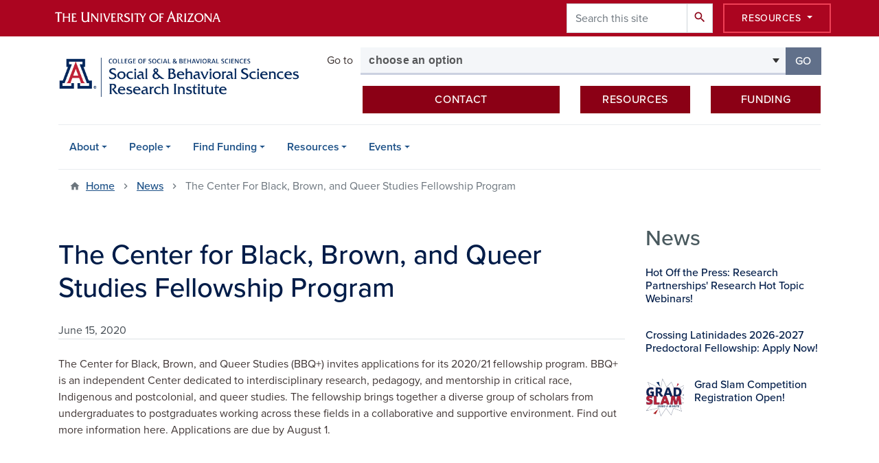

--- FILE ---
content_type: text/html; charset=UTF-8
request_url: https://sbsri.sbs.arizona.edu/news/center-black-brown-and-queer-studies-fellowship-program
body_size: 11155
content:
<!DOCTYPE html>
<html lang="en" dir="ltr" prefix="og: https://ogp.me/ns#" class="sticky-footer">
  <head>
    <meta charset="utf-8" />
<link rel="shortlink" href="https://sbsri.sbs.arizona.edu/" />
<meta property="og:site_name" content="College of Social &amp; Behavioral Sciences Research Institute" />
<meta property="og:type" content="article" />
<meta property="og:url" content="https://sbsri.sbs.arizona.edu/news/center-black-brown-and-queer-studies-fellowship-program" />
<meta property="og:title" content="The Center for Black, Brown, and Queer Studies Fellowship Program" />
<meta property="article:published_time" content="2020-06-15T05:00:00-0700" />
<meta name="twitter:card" content="summary" />
<meta name="Generator" content="Arizona Quickstart (https://quickstart.arizona.edu)" />
<meta name="MobileOptimized" content="width" />
<meta name="HandheldFriendly" content="true" />
<meta name="viewport" content="width=device-width, initial-scale=1, shrink-to-fit=no" />
<script type="application/ld+json">{
    "@context": "https://schema.org",
    "@graph": [
        {
            "@type": "CollegeOrUniversity",
            "parentOrganization": {
                "@type": "EducationalOrganization",
                "@id": "https://www.arizona.edu/",
                "name": "University of Arizona",
                "url": "https://www.arizona.edu/",
                "sameAs": [
                    "https://www.facebook.com/uarizona",
                    "https://x.com/uarizona",
                    "https://www.instagram.com/uarizona",
                    "https://linkedin.com/edu/university-of-arizona-17783",
                    "https://www.youtube.com/universityofarizona",
                    "https://en.wikipedia.org/wiki/University_of_Arizona"
                ],
                "address": {
                    "@type": "PostalAddress",
                    "streetAddress": "1401 E University Blvd",
                    "addressLocality": "Tucson",
                    "addressRegion": "AZ",
                    "postalCode": "85721",
                    "addressCountry": "US"
                }
            },
            "url": "https://sbsri.sbs.arizona.edu/",
            "name": "University of Arizona College of Social \u0026 Behavioral Sciences Research Institute"
        }
    ]
}</script>
<meta http-equiv="x-ua-compatible" content="ie=edge" />
<link rel="icon" href="/profiles/custom/az_quickstart/themes/custom/az_barrio/favicon.ico" type="image/vnd.microsoft.icon" />

    <title>The Center for Black, Brown, and Queer Studies Fellowship Program | College of Social &amp; Behavioral Sciences Research Institute</title>
    <link rel="stylesheet" media="all" href="/sites/default/files/css/css_gcEU1QGNDtm9x3PyXAxMGGrF9D_yH0e_tNshl62CcBY.css?delta=0&amp;language=en&amp;theme=az_barrio&amp;include=[base64]" />
<link rel="stylesheet" media="all" href="/sites/default/files/css/css_vALfJRTImfH5Lhqg_t9uaCFVAGERwloBCpcR9mYQqa0.css?delta=1&amp;language=en&amp;theme=az_barrio&amp;include=[base64]" />
<link rel="stylesheet" media="all" href="https://use.typekit.net/emv3zbo.css" />
<link rel="stylesheet" media="all" href="https://fonts.googleapis.com/css?family=Material+Icons+Sharp#.css" />
<link rel="stylesheet" media="all" href="https://cdn.digital.arizona.edu/lib/az-icons/1.0.4/az-icons-styles.min.css" />
<link rel="stylesheet" media="all" href="https://cdn.digital.arizona.edu/lib/arizona-bootstrap/2.0.27/css/arizona-bootstrap.min.css" />
<link rel="stylesheet" media="all" href="/sites/default/files/css/css_hoPmOJtPvQ6TqUl_mJaMASKLH4cT_82owq6ww7i2OAU.css?delta=6&amp;language=en&amp;theme=az_barrio&amp;include=[base64]" />
<link rel="stylesheet" media="print" href="/sites/default/files/css/css_FOi4NIya1czKEzhQVbJTuZOqQK_m-DlYkxzKSJ1heak.css?delta=7&amp;language=en&amp;theme=az_barrio&amp;include=[base64]" />

    <script type="application/json" data-drupal-selector="drupal-settings-json">{"path":{"baseUrl":"\/","pathPrefix":"","currentPath":"node\/1884","currentPathIsAdmin":false,"isFront":false,"currentLanguage":"en"},"pluralDelimiter":"\u0003","suppressDeprecationErrors":true,"gtag":{"tagId":"G-PSTQ1K8NN5","consentMode":false,"otherIds":[],"events":[],"additionalConfigInfo":[]},"ajaxPageState":{"libraries":"[base64]","theme":"az_barrio","theme_token":null},"ajaxTrustedUrl":{"\/search\/node":true},"data":{"extlink":{"extTarget":true,"extTargetAppendNewWindowLabel":"(opens in a new window)","extTargetNoOverride":true,"extNofollow":false,"extTitleNoOverride":false,"extNoreferrer":false,"extFollowNoOverride":false,"extClass":"0","extLabel":"(link is external)","extImgClass":false,"extSubdomains":false,"extExclude":"^(?!(https?:\\\/\\\/)(arizona.box.com|docs.google.com|dropbox.com|www.dropbox.com|emailarizona-my.sharepoint.com|events.trellis.arizona.edu)).*","extInclude":"\/sites\/.+\/files\/.+\\.pdf","extCssExclude":"","extCssInclude":"","extCssExplicit":"","extAlert":false,"extAlertText":"This link will take you to an external web site. We are not responsible for their content.","extHideIcons":false,"mailtoClass":"0","telClass":"","mailtoLabel":"(link sends email)","telLabel":"(link is a phone number)","extUseFontAwesome":false,"extIconPlacement":"append","extPreventOrphan":false,"extFaLinkClasses":"fa fa-external-link","extFaMailtoClasses":"fa fa-envelope-o","extAdditionalLinkClasses":"","extAdditionalMailtoClasses":"","extAdditionalTelClasses":"","extFaTelClasses":"fa fa-phone","whitelistedDomains":[],"extExcludeNoreferrer":""}},"field_group":{"html_element":{"mode":"default","context":"view","settings":{"classes":"text-muted","id":"","element":"div","show_label":false,"label_element":"h3","label_element_classes":"","attributes":"","effect":"none","speed":"fast","show_empty_fields":false}},"link":{"mode":"az_minimal_media_list","context":"view","settings":{"classes":"card-body p-0","id":"","target":"custom_uri","custom_uri":"[node:az-canonical-url]","target_attribute":"default"}}},"azSelectMenu":{"ids":{"az-sbs-header-select-menu":"az-sbs-header-select-menu-form"}},"user":{"uid":0,"permissionsHash":"0f576c4994dcc4db5a261a041706d77291f22fe58453827b067fad7d5e9de75c"}}</script>
<script src="/sites/default/files/js/js_w0KrDvi6l2xzHu3XmBg6Zbtu5Pn_w6mgsyxM9tG7mAs.js?scope=header&amp;delta=0&amp;language=en&amp;theme=az_barrio&amp;include=eJxdjOEOwiAQg1-IG49ECgKZnncLHMvc0zszNdE_bb-0KfYQ0dqsHjudibQUSpAVnQSrw3cSh5kKiVJSKTwne5U9c04W7lmG_0UXVa1bw_J5qKwRTN0ePEt1ebPDb_7SxgKe3uiqauUcDNXXQ_55whXbExo-R-8"></script>
<script src="/modules/contrib/google_tag/js/gtag.js?t8kgfw"></script>

  </head>
  <body class="layout-one-sidebar layout-sidebar-second page-node-1884 path-node node--type-az-news">
    <a href="#content" class="visually-hidden focusable skip-link">
      Skip to main content
    </a>
    
      <div class="dialog-off-canvas-main-canvas" data-off-canvas-main-canvas>
    
<div id="page-wrapper">
  <div id="page">
    <header id="header" class="header" role="banner" aria-label="Site header">
                <header class="bg-red arizona-header" id="header_arizona" role="banner">
          <div class="container">
            <div class="row">
                            <a class="arizona-logo" href="https://www.arizona.edu" title="The University of Arizona homepage">
                <img class="arizona-line-logo" alt="The University of Arizona Wordmark Line Logo White" src="https://cdn.digital.arizona.edu/logos/v1.0.0/ua_wordmark_line_logo_white_rgb.min.svg" fetchpriority="high" />
              </a>
                                              <section class="ml-auto d-none d-lg-flex d-xl-flex align region region-header-ua-utilities">
    <div class="search-block-form az-search-block block block-search block-search-form-block" data-drupal-selector="search-block-form" id="block-az-barrio-search" role="search">
  
    
          <div class="content">
      <form action="/search/node" method="get" id="search-block-form" accept-charset="UTF-8" class="search-form search-block-form">
  <div class="input-group">
      <label for="edit-keys" class="sr-only">Search</label>
<input title="Enter the terms you wish to search for." data-drupal-selector="edit-keys" type="search" id="edit-keys" name="keys" value="" size="15" maxlength="128" class="form-search form-control" placeholder="Search this site" aria-label="Search this site" />



<div data-drupal-selector="edit-actions" class="form-actions js-form-wrapper input-group-append" id="edit-actions"><button data-drupal-selector="edit-submit" type="submit" id="edit-submit" value="Search" class="button js-form-submit form-submit btn"><span class="material-icons-sharp">search</span></button>

</div>


  </div>
</form>


    </div>
  
</div>
<div id="block-sbsglobalheaderresources" class="block block-block-content block-block-content6579b4a7-dbc0-4740-9bd1-606adf7e2b37">
  
    
      <div class="content">
      
            <div class="clearfix text-formatted field field--name-body field--type-text-with-summary field--label-hidden field__item"><div class="clearfix text-formatted field field--name-field-az-full-html field--type-text-long field--label-hidden field__item"><style>
<!--/*--><![CDATA[/* ><!--*/

button.resources-menu {
  height: 43px;
  margin-top: 5px;
  padding: 5px 25px;
}

button.resources-menu:hover,
button.resources-menu:active,
button.resources-menu:focus {
  color: white;
  background-color: #8B0015;
  border-color: #8B0015 !important;
}

/*--><!]]>*/
</style><div class="dropdown">
    <button class="btn btn-block btn-outline-white btn-sm dropdown-toggle resources-menu border-bloom" type="button" id="dropdownResourcesMenu" data-toggle="dropdown" aria-expanded="false">
        Resources
    </button>
    <div class="dropdown-menu" aria-labelledby="dropdownResourcesMenu">
        <a class="dropdown-item" href="https://map.arizona.edu/">Campus Map</a>
        <a class="dropdown-item" href="https://directory.arizona.edu/index">A-Z</a>
        <a class="dropdown-item" href="https://uaccess.arizona.edu/">UAccess</a>
        <a class="dropdown-item" href="https://directory.arizona.edu/phonebook">Directory / Phonebook</a>
        <a class="dropdown-item" href="https://slate.admissions.arizona.edu/account/login">Future Wildcat</a>
        <a class="dropdown-item" href="https://www.arizona.edu/weather">Weather</a>
        <a class="dropdown-item" href="https://news.arizona.edu/">News</a>
        <a class="dropdown-item" href="https://www.arizona.edu/calendars-events">Calendar</a>
    </div>
</div></div></div>
      
    </div>
  </div>

  </section>

                          </div> <!-- /.row -->
          </div> <!-- /.container -->
                    <div class="redbar-buttons d-lg-none d-flex">
            <button data-toggle="offcanvas" type="button" data-target="#navbar-top" aria-controls="navbar-top" class="btn btn-redbar" id="jsAzSearch">
              <span aria-hidden="true" class="icon material-icons-sharp"> search </span>
              <span class="icon-text"> search </span>
            </button>
            <button data-toggle="offcanvas" type="button" data-target="#navbar-top" aria-controls="navbar-top" class="btn btn-redbar">
              <span aria-hidden="true" class="icon material-icons-sharp"> menu </span>
              <span class="icon-text"> menu </span>
            </button>
          </div>
                  </header>
        <div class="header page-row" id="header_site" role="banner">
          <div class="container">
            <div class="row">
              <div class="col-12 col-sm-12 col-lg-4">
                  <section class="region region-branding">
    <div id="block-az-barrio-branding" class="clearfix block block-system block-system-branding-block">
  
    
        <a href="/" title="College of Social &amp;amp; Behavioral Sciences Research Institute | Home" class="qs-site-logo d-block" rel="home"><img class="img-fluid" fetchpriority="high" src="/sites/default/files/SBSRI%20ALT.png" alt="College of Social &amp;amp; Behavioral Sciences Research Institute | Home" />
</a>
    </div>

  </section>

              </div>
              <div class="col-12 col-sm-12 col-lg-8">
                <div class="row">
                  
                </div>
                                <div class="row">
                    <section class="col-md region region-header-2">
    <div id="block-sbsheaderselectmenu" class="mt-3 block block-az-select-menu block-az-select-menusbs-header---select-menu">
  
    
      <div class="content">
      

    <form  id="az-sbs-header-select-menu-form" data-toggle="popover" data-trigger="focus" data-placement="top" data-content="Please make a selection.">
        <div class="input-group">
                      <span class="input-group-addon input-group-addon-no-border">
              <div class="select-menu-label">Go to</div>
            </span>
                    <label class="sr-only select-menu-label-sr" for="az-sbs-header-select-menu-select">Select your goal</label>
                                <select  id="az-sbs-header-select-menu-select" class="form-control select-primary" aria-invalid="false">
                          <option data-href="">choose an option</option>
                                      <option data-href="/sbsri-funding">SBSRI funding competitions</option>
                          <option data-href="/information-sessions">information sessions</option>
                          <option data-href="/find-funding">research funding</option>
                        </select >
            <span class="input-group-btn">
              <button  id="az-sbs-header-select-menu-button" class="btn btn-primary js_select_menu_button disabled" aria-disabled="true" role="button" type="button" tabindex="0">
                Go
                <span class="sr-only"> to the page for that group</span>
              </button>
            </span>
                </div>
    </form>

    
    
    </div>
  </div>
<div id="block-headercta" class="mt-2 block block-block-content block-block-contentaa44bbcc-dd69-4e7c-b609-ec0cf20bfd16">
  
    
      <div class="content">
      
            <div class="clearfix text-formatted field field--name-body field--type-text-with-summary field--label-hidden field__item"><div class="row mt-1 mb-3">
<div class="col offset-lg-1 col-lg-5 col-md-12 col-sm-12 mt-2"><a class="btn btn-red btn-block" href="/contact-us">Contact</a></div>

<div class="col col-lg-3 col-md-12 col-sm-12 mt-2"><a class="btn btn-red btn-block" data-entity-substitution="canonical" data-entity-type="node" data-entity-uuid="04b61f91-c090-4f47-8f57-d075778399b7" href="/information-sessions" title="Information Sessions">Resources</a></div>

<div class="col col-lg-3 col-md-12 col-sm-12 mt-2"><a class="btn btn-red btn-block" data-entity-substitution="canonical" data-entity-type="node" data-entity-uuid="9c9e7a80-2bc4-4c99-8b2d-50f2cb99e47f" href="/find-funding" title="Find Funding">Funding</a></div>
</div></div>
      
    </div>
  </div>

  </section>

                </div>
                              </div>
            </div> <!-- /.row -->
          </div> <!-- /.container -->

          <div class="container">
            <div class="row">
                            <div class="col-lg">
                <nav id="navbar-top" class="navbar-offcanvas has-navigation-region has-off-canvas-region">
                  <div class="navbar-offcanvas-header">
                    <div class="bg-chili d-flex justify-content-between align-items-center">
                      <a href="/" class="btn btn-redbar">
                        <span aria-hidden="true" class="icon material-icons-sharp"> home </span>
                        <span class="icon-text"> home </span>
                      </a>
                      <button data-toggle="offcanvas" type="button" data-target="#navbar-top" aria-controls="navbar-top" class="btn btn-redbar">
                        <span aria-hidden="true" class="icon material-icons-sharp"> close </span>
                        <span class="icon-text"> close </span>
                      </button>
                    </div>
                                            <section class="region region-navigation-offcanvas">
    <div class="search-block-form bg-white navbar-offcanvas-search" data-drupal-selector="search-block-form-2" id="block-az-barrio-offcanvas-searchform" role="search">
  
    
      <form action="/search/node" method="get" id="search-block-form--2" accept-charset="UTF-8" class="search-form search-block-form">
  <div class="input-group">
      <label for="edit-keys--2" class="sr-only">Search</label>
<input title="Enter the terms you wish to search for." data-drupal-selector="edit-keys" type="search" id="edit-keys--2" name="keys" value="" size="15" maxlength="128" class="form-search form-control" placeholder="Search this site" aria-label="Search this site" />



<div data-drupal-selector="edit-actions" class="form-actions js-form-wrapper input-group-append" id="edit-actions--2"><button data-drupal-selector="edit-submit" type="submit" id="edit-submit--2" value="Search" class="button js-form-submit form-submit btn"><span class="material-icons-sharp">search</span></button>

</div>


  </div>
</form>


  </div>

  </section>

                                    </div>
                                                        <section class="region region-navigation">
          <nav role="navigation" aria-labelledby="block-az-barrio-main-menu-menu" id="block-az-barrio-main-menu" class="block block-menu navigation menu--main">
                      
    <h2 class="sr-only" id="block-az-barrio-main-menu-menu">Main navigation</h2>
    
  
              
              <ul id="block-az-barrio-main-menu" block="block-az-barrio-main-menu" class="clearfix navbar-nav flex-lg-row">
                          <li class="nav-item menu-item--expanded dropdown nav-item nav-item-parent keep-open">
                            	    <button class="nav-item menu-item--expanded dropdown nav-item nav-item-parent keep-open nav-link dropdown-toggle" data-toggle="dropdown" aria-expanded="false" aria-haspopup="true" data-display="static">About</button>
                                  <div class="dropdown-menu">
                                                  <a href="/about-sbsri" class="dropdown-item" data-drupal-link-system-path="node/29">About SBSRI</a>
                                                                    <a href="/contact-us" class="dropdown-item" data-drupal-link-system-path="node/4">Contact Us</a>
                                </div>
      
                          </li>
                                  <li class="nav-item menu-item--expanded dropdown nav-item nav-item-parent keep-open">
                            	    <button class="nav-item menu-item--expanded dropdown nav-item nav-item-parent keep-open nav-link dropdown-toggle" data-toggle="dropdown" aria-expanded="false" aria-haspopup="true" data-display="static">People</button>
                                  <div class="dropdown-menu">
                                                  <a href="/staff" class="dropdown-item" data-drupal-link-system-path="node/9">Staff</a>
                                                                    <a href="/advisory-board" class="dropdown-item" data-drupal-link-system-path="node/10">Advisory Board</a>
                                </div>
      
                          </li>
                                  <li class="nav-item menu-item--expanded dropdown nav-item nav-item-parent keep-open">
                            	    <button class="nav-item menu-item--expanded dropdown nav-item nav-item-parent keep-open nav-link dropdown-toggle" data-toggle="dropdown" aria-expanded="false" aria-haspopup="true" data-display="static">Find Funding</button>
                                  <div class="dropdown-menu">
                                                  <a href="/find-funding" class="dropdown-item" data-drupal-link-system-path="node/28">Find Funding</a>
                                                                    <a href="/sbsri-funding" class="dropdown-item" data-drupal-link-system-path="node/27">SBSRI Funding</a>
                                                                    <a href="/other-sbs-funding" class="dropdown-item" data-drupal-link-system-path="node/2405">Other SBS Funding</a>
                                                                    <a href="/awardees" class="dropdown-item" data-drupal-link-system-path="node/31">Awardees</a>
                                                                    <a href="/news" class="dropdown-item" data-drupal-link-system-path="news">Funding News</a>
                                </div>
      
                          </li>
                                  <li class="nav-item menu-item--expanded dropdown nav-item nav-item-parent keep-open">
                            	    <button class="nav-item menu-item--expanded dropdown nav-item nav-item-parent keep-open nav-link dropdown-toggle" data-toggle="dropdown" aria-expanded="false" aria-haspopup="true" data-display="static">Resources</button>
                                  <div class="dropdown-menu">
                                                  <a href="/information-sessions" class="dropdown-item" data-drupal-link-system-path="node/23">Information Sessions</a>
                                                                    <a href="/proposal-submission" class="dropdown-item" data-drupal-link-system-path="node/25">Proposal Submission Process &amp; Timeline</a>
                                                                    <a href="/data-management" class="dropdown-item" data-drupal-link-system-path="node/26">Data Management</a>
                                                                    <a href="/sbsri-proposal-development-support-services" class="dropdown-item" data-drupal-link-system-path="node/2424">SBSRI Support Services</a>
                                </div>
      
                          </li>
                                  <li class="nav-item menu-item--expanded dropdown nav-item nav-item-parent keep-open">
                            	    <button class="nav-item menu-item--expanded dropdown nav-item nav-item-parent keep-open nav-link dropdown-toggle" data-toggle="dropdown" aria-expanded="false" aria-haspopup="true" data-display="static">Events</button>
                                  <div class="dropdown-menu">
                                                  <a href="/calendar" class="dropdown-item" data-drupal-link-system-path="node/11">Calendar</a>
                                                                    <a href="/sbsri-research-showcase" class="dropdown-item" data-drupal-link-system-path="node/2397">SBSRI Research Showcase</a>
                                </div>
      
                          </li>
                      </ul>
      


      </nav>

  </section>

                                                </nav>
              </div>
                          </div>
                          <div class="row">
                  <section class="col-md region region-help">
    

  </section>

              </div>
                      </div>
        </div>
    </header>

    <div id="main-wrapper" class="layout-main-wrapper clearfix">
        <div id="main">
                              <div class="container">
                                    <div class="row">
                <section class="col-md region region-breadcrumb">
    <div id="block-az-barrio-breadcrumbs" class="block block-system block-system-breadcrumb-block">
  
    
      <div class="content">
      
  <nav role="navigation" aria-label="breadcrumb">
    <ol class="breadcrumb">
                  <li class="breadcrumb-item breadcrumb-item-home">
          <a href="/">Home</a>
        </li>
                        <li class="breadcrumb-item">
          <a href="/news">News</a>
        </li>
                        <li class="breadcrumb-item active" aria-current="page">
          The Center For Black, Brown, and Queer Studies Fellowship Program
        </li>
              </ol>
  </nav>

    </div>
  </div>

  </section>

            </div>
                                  </div>
                    <div class="container">
            <div class="row row-offcanvas row-offcanvas-left clearfix">
              <main class="main-content col" id="content" role="main">
                  <section class="region region-content">
    <div id="block-az-barrio-content" class="block block-system block-system-main-block">
  
    
      <div class="content">
      

<article class="node node--type-az-news node--view-mode-full clearfix">
  <header>
    
        
      </header>
  <div class="node__content clearfix">
    
<div  class="row">
    
<div  class="col-12">
    
<div  class="border-bottom align-text-top mb-4">
    <h1 class="text-midnight"><span class="field field--name-title field--type-string field--label-hidden">The Center for Black, Brown, and Queer Studies Fellowship Program</span>
</h1>

<div  class="text-muted">
    
            <div class="field field--name-field-az-published field--type-datetime field--label-hidden field__item">June 15, 2020</div>
      
  </div>
  </div>
  </div>
  </div>
<div  class="row mb-5">
    
<div  class="col-12">
    
            <div class="field field--name-field-az-body field--type-text-long field--label-hidden field__item">The Center for Black, Brown, and Queer Studies (BBQ+) invites applications for its 2020/21 fellowship program. BBQ+ is an independent Center dedicated to interdisciplinary research, pedagogy, and mentorship in critical race, Indigenous and postcolonial, and queer studies. The fellowship brings together a diverse group of scholars from undergraduates to postgraduates working across these fields in a collaborative and supportive environment. Find out more information here. Applications are due by August 1.</div>
      
  </div>
  </div>
  </div>
</article>

    </div>
  </div>
<div id="block-rfislateform" class="block block-block-content block-block-content6817eee6-7aac-4b19-817a-c51777a6e010">
  
    
      <div class="content">
      
    </div>
  </div>

  </section>

              </main>
                                                                      <div class="sidebar_second sidebar col-md-3 order-last" id="sidebar_second">
                <aside class="section" role="complementary">
                    <section class="region region-sidebar-second">
    <div class="views-element-container block block-views block-views-blockaz-news-az-sidebar" id="block-views-block-az-news-az-sidebar">
  
      <h2>News</h2>
    
      <div class="content">
      <div><div class="view view-az-news view-id-az_news view-display-id-az_sidebar js-view-dom-id-a8012f1215fe46b44991a2650a0cc928495681f75a9fa94402b8aa33240a5b15">
  
    
      
      <div class="view-content">
          <div class="media-list-row">
    

<article class="node node--type-az-news node--view-mode-az-minimal-media-list clearfix">
  <header>
    
        
      </header>
  <div class="node__content clearfix">
    
<div  class="card card-borderless card-clickable">
    <a href="/news/hot-press-research-partnerships-research-hot-topic-webinars" class="field-group-link card-body p-0">
<div >
    
<div  class="row">
    
<div  class="col">
    
<h3  class="card-title text-midnight h6 mt-0">
    <span class="field field--name-title field--type-string field--label-hidden">Hot Off the Press: Research Partnerships&#039; Research Hot Topic Webinars!</span>

  </h3>
<div  class="card-clickable-link">
    
<div  class="text-chili small mt-2 mb-4 bold">
    


  </div>
  </div>
  </div>
  </div>
  </div></a>
  </div>
  </div>
</article>

  </div>
    <div class="media-list-row">
    

<article class="node node--type-az-news node--view-mode-az-minimal-media-list clearfix">
  <header>
    
        
      </header>
  <div class="node__content clearfix">
    
<div  class="card card-borderless card-clickable">
    <a href="/news/crossing-latinidades-2026-2027-predoctoral-fellowship-apply-now" class="field-group-link card-body p-0">
<div >
    
<div  class="row">
    
<div  class="col">
    
<h3  class="card-title text-midnight h6 mt-0">
    <span class="field field--name-title field--type-string field--label-hidden">Crossing Latinidades 2026-2027 Predoctoral Fellowship: Apply Now!</span>

  </h3>
<div  class="card-clickable-link">
    
<div  class="text-chili small mt-2 mb-4 bold">
    


  </div>
  </div>
  </div>
  </div>
  </div></a>
  </div>
  </div>
</article>

  </div>
    <div class="media-list-row">
    

<article class="node node--type-az-news node--view-mode-az-minimal-media-list clearfix">
  <header>
    
        
      </header>
  <div class="node__content clearfix">
    
<div  class="card card-borderless card-clickable">
    <a href="/news/grad-slam-competition-registration-open" class="field-group-link card-body p-0">
<div >
    
<div  class="row">
    
<div  class="pl-3 w-25">
    
            <div class="field field--name-field-az-media-thumbnail-image field--type-entity-reference field--label-hidden field__item">  <img loading="lazy" class="img-fluid image-style-az-thumbnail" src="/sites/default/files/styles/az_thumbnail/public/2026-01/GradSlamBadge_transparent_4x.png.webp?itok=c2hU4UxK" width="100" height="100" alt="Grad Slam" />


</div>
      
  </div>
<div  class="col">
    
<h3  class="card-title text-midnight h6 mt-0">
    <span class="field field--name-title field--type-string field--label-hidden">Grad Slam Competition Registration Open!</span>

  </h3>
<div  class="card-clickable-link">
    
<div  class="text-chili small mt-2 mb-4 bold">
    


  </div>
  </div>
  </div>
  </div>
  </div></a>
  </div>
  </div>
</article>

  </div>

    </div>
  
          </div>
</div>

    </div>
  </div>

  </section>

                </aside>
              </div>
                          </div>
          </div>
          
                                                </div>
    </div>

    <footer class="site-footer">
                <div class="bg-warm-gray py-5" role="contentinfo">
                    <section>
            <div class="container">
              <div class="row">
                                  <div class="col-12 col-sm-5 col-md-4 col-lg-4 text-center-xs text-left-not-xs">
                    <div class="row bottom-buffer-30">
                      <div class="col">
                        <a href="https://sbs.arizona.edu" title="College of Social &amp;amp; Behavioral Sciences Research Institute | Home" rel="home" class="qs-site-logo d-block mt-0"><img class="img-fluid" src="/sites/default/files/UA_CSBS_RGB_Alt_0.png" alt="College of Social &amp;amp; Behavioral Sciences Research Institute | Home" />
</a>
                      </div>
                    </div>
                  </div>
                                                  <!-- Force next columns to break to new line at md breakpoint and up -->
                  <div class="w-100 d-block d-sm-none"></div>
                    <section class="col-12 col-sm-7 col-md-8 col-lg-8 region region-footer">
    <div id="block-testfooter" class="block block-block-content block-block-content94b86266-55ac-4c01-8251-7b57e24059ca">
  
    
      <div class="content">
      
      <div class="field field--name-field-az-main-content field--type-entity-reference-revisions field--label-hidden field__items">
              <div class="field__item">  <div class="mb-0 paragraph paragraph--type--az-text paragraph--view-mode--default">
          
            <div class="clearfix text-formatted field field--name-field-az-text-area field--type-text-long field--label-hidden field__item"><h5 class="text-align-right"><strong><span class="text-blue">Social and Behavioral Sciences Research Institute<br>
Douglass Suite 101,&nbsp;1100 University Blvd.<br>
University of Arizona, Tucson, Arizona 85721-0076</span></strong></h5>

<p class="text-align-right"><a data-entity-substitution="canonical" data-entity-type="node" data-entity-uuid="cab8ca70-cb3e-4ed1-b689-56108836b9d0" href="/contact-us" title="Contact Us">Contact Us</a>&nbsp; &nbsp; &nbsp;520-621-1135</p></div>
      
      </div>
</div>
          </div>
  
    </div>
  </div>

  </section>

                                <div class="col-12">
                  <hr>
                </div>
              </div>
            </div>
          </section>
                              <div id="footer_sub">
            <div class="container">
              <div class="row">
                
              </div>
              <div class="row">
                        <nav role="navigation" aria-labelledby="block-az-barrio-footer-menu-info-menu" id="block-az-barrio-footer-menu-info" class="col-12 col-sm-6 col-md-3 block block-menu navigation menu--az-footer-information-for">
            
    <h2 class="h6 mt-md-3 text-uppercase" id="block-az-barrio-footer-menu-info-menu">For Students</h2>
    
  
              
              <ul class="nav flex-column nav-utility clearfix">
                    <li class="d-flex px-0 mb-1 mb-md-2 nav-item">
                <span class="bg-transparent nav-link nav-link-">Advising</span>
              </li>
                <li class="d-flex px-0 mb-1 mb-md-2 nav-item">
                <a href="https://d2l.arizona.edu/d2l/loginh/" class="bg-transparent nav-link nav-link-https--d2larizonaedu-d2l-loginh-">Brightspace</a>
              </li>
                <li class="d-flex px-0 mb-1 mb-md-2 nav-item">
                <a href="https://uaccess.arizona.edu/" class="bg-transparent nav-link nav-link-https--uaccessarizonaedu-">UAccess</a>
              </li>
        </ul>
  


      </nav>
      <nav role="navigation" aria-labelledby="block-az-barrio-footer-menu-topics-menu" id="block-az-barrio-footer-menu-topics" class="col-12 col-sm-6 col-md-5 block block-menu navigation menu--az-footer-topics">
            
    <h2 class="h6 mt-md-3 text-uppercase" id="block-az-barrio-footer-menu-topics-menu">Our Programs</h2>
    
  
              
              <ul class="split-md-2-col nav flex-column nav-utility clearfix">
                    <li class="d-flex px-0 mb-1 mb-md-2 nav-item">
                <span class="bg-transparent nav-link nav-link-">Minor</span>
              </li>
        </ul>
  


      </nav>
      <nav role="navigation" aria-labelledby="block-az-barrio-footer-menu-resources-menu" id="block-az-barrio-footer-menu-resources" class="col-12 col-sm-6 col-md-2 block block-menu navigation menu--az-footer-resources">
            
    <h2 class="h6 mt-md-3 text-uppercase" id="block-az-barrio-footer-menu-resources-menu">Resources</h2>
    
  
              
              <ul class="nav flex-column nav-utility clearfix">
                    <li class="d-flex px-0 mb-1 mb-md-2 nav-item">
                <a href="/staff" class="bg-transparent nav-link nav-link--staff" data-drupal-link-system-path="node/9">Administrative Staff</a>
              </li>
                <li class="d-flex px-0 mb-1 mb-md-2 nav-item">
                <a href="/faculty" class="bg-transparent nav-link nav-link--faculty">Faculty Directory</a>
              </li>
                <li class="d-flex px-0 mb-1 mb-md-2 nav-item">
                <a href="https://ticketdog.arizona.edu/" class="bg-transparent nav-link nav-link-https--ticketdogarizonaedu-">Request IT Support (TicketDog)</a>
              </li>
        </ul>
  


      </nav>
      <nav role="navigation" aria-labelledby="block-az-barrio-footer-menu-social-media-menu" id="block-az-barrio-footer-menu-social-media" class="col-12 col-sm-6 col-md-2 block block-menu navigation menu--az-footer-social-media">
            
    <h2 class="h6 mt-md-3 text-uppercase" id="block-az-barrio-footer-menu-social-media-menu">Connect</h2>
    
  
              
              <ul class="nav flex-column nav-utility clearfix">
                    <li class="d-flex px-0 mb-1 mb-md-2 nav-item">
                <a href="https://www.facebook.com/UArizonaSBS/" class="az-icon-facebook az-icon-spacing bg-transparent nav-link az-icon-facebookaz-icon-spacingbg-transparent nav-link-https--wwwfacebookcom-uarizonasbs-">Facebook</a>
              </li>
                <li class="d-flex px-0 mb-1 mb-md-2 nav-item">
                <a href="https://twitter.com/i/flow/login?redirect_after_login=/uarizonasbs" class="az-icon-twitter az-icon-spacing bg-transparent nav-link az-icon-twitteraz-icon-spacingbg-transparent nav-link-https--twittercom-i-flow-loginredirect-after-login-uarizonasbs">Twitter</a>
              </li>
                <li class="d-flex px-0 mb-1 mb-md-2 nav-item">
                <a href="https://www.instagram.com/uarizonasbs/" class="az-icon-instagram az-icon-spacing bg-transparent nav-link az-icon-instagramaz-icon-spacingbg-transparent nav-link-https--wwwinstagramcom-uarizonasbs-">Instagram</a>
              </li>
                <li class="d-flex px-0 mb-1 mb-md-2 nav-item">
                <a href="https://www.linkedin.com/company/ua-sbs/" class="az-icon-linkedin az-icon-spacing bg-transparent nav-link az-icon-linkedinaz-icon-spacingbg-transparent nav-link-https--wwwlinkedincom-company-ua-sbs-">LinkedIn</a>
              </li>
                <li class="d-flex px-0 mb-1 mb-md-2 nav-item">
                <a href="https://www.youtube.com/@collegeofsbs" class="az-icon-youtube az-icon-spacing bg-transparent nav-link az-icon-youtubeaz-icon-spacingbg-transparent nav-link-https--wwwyoutubecom-collegeofsbs">YouTube</a>
              </li>
        </ul>
  


      </nav>
<div id="block-azlogin" class="block block-block-content block-block-content59d3b5fb-d74a-4416-9462-f0cf1df1ab0b">
  
    
      <div class="content">
      
            <div class="clearfix text-formatted field field--name-body field--type-text-with-summary field--label-hidden field__item"><p>You will be redirected to the secure UA WebAuth login page.<br>
<a class="btn btn-red" href="/cas">Log In</a></p></div>
      
    </div>
  </div>


              </div>
              <div class="row">
                <div class="col text-center">
                                    <hr>
                                    <p class="font-weight-light"><em>We respectfully acknowledge <a href="https://www.arizona.edu/university-arizona-land-acknowledgment">the University of Arizona is on the land and territories of Indigenous peoples</a>. Today, Arizona is home to 22 federally recognized tribes, with Tucson being home to the O’odham and the Yaqui. The university strives to build sustainable relationships with sovereign Native Nations and Indigenous communities through education offerings, partnerships, and community service.</em></p><hr>
                  <p class="small"><a href="https://www.arizona.edu/information-security-privacy" target="_blank">University Information Security and Privacy</a></p>
                  <p class="small">&copy; 2026 The Arizona Board of Regents on behalf of <a href="https://www.arizona.edu" target="_blank">The University of Arizona</a>.</p>
                </div>
              </div>
            </div>
          </div>
                  </div>
            </footer>
      </div>
</div>

  </div>

    
    <script src="/sites/default/files/js/js_ph7bWaASLR3FtYzG0aawqloANzJhkk1kjSisvwTPBxQ.js?scope=footer&amp;delta=0&amp;language=en&amp;theme=az_barrio&amp;include=eJxdjOEOwiAQg1-IG49ECgKZnncLHMvc0zszNdE_bb-0KfYQ0dqsHjudibQUSpAVnQSrw3cSh5kKiVJSKTwne5U9c04W7lmG_0UXVa1bw_J5qKwRTN0ePEt1ebPDb_7SxgKe3uiqauUcDNXXQ_55whXbExo-R-8"></script>
<script src="https://cdn.digital.arizona.edu/lib/arizona-bootstrap/2.0.27/js/arizona-bootstrap.bundle.min.js"></script>
<script src="/sites/default/files/js/js_mvabBvAx0Nb210Hp3njW6GPXTPxV-YZH9U9D0gvcbSc.js?scope=footer&amp;delta=2&amp;language=en&amp;theme=az_barrio&amp;include=eJxdjOEOwiAQg1-IG49ECgKZnncLHMvc0zszNdE_bb-0KfYQ0dqsHjudibQUSpAVnQSrw3cSh5kKiVJSKTwne5U9c04W7lmG_0UXVa1bw_J5qKwRTN0ePEt1ebPDb_7SxgKe3uiqauUcDNXXQ_55whXbExo-R-8"></script>

  </body>
</html>
